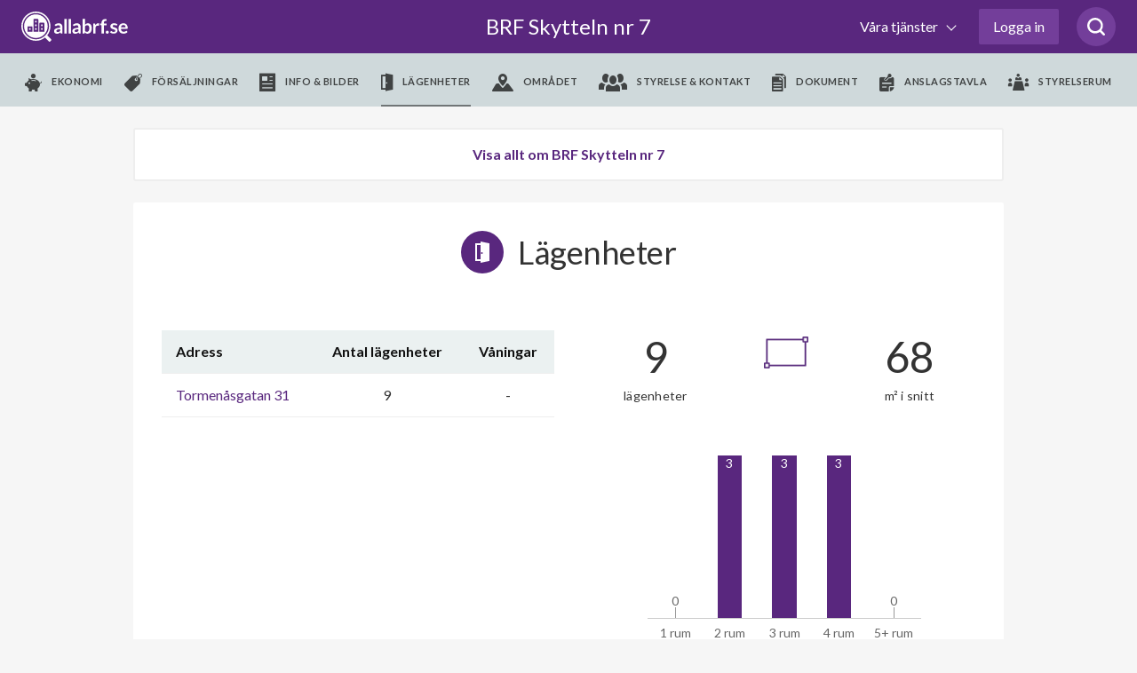

--- FILE ---
content_type: text/html; charset=utf-8
request_url: https://www.google.com/recaptcha/api2/anchor?ar=1&k=6LfILvgUAAAAAB5z8cPYevSICLFfLF2YTLD8eESX&co=aHR0cHM6Ly93d3cuYWxsYWJyZi5zZTo0NDM.&hl=en&v=PoyoqOPhxBO7pBk68S4YbpHZ&size=invisible&anchor-ms=20000&execute-ms=30000&cb=au28zr57pc4r
body_size: 48977
content:
<!DOCTYPE HTML><html dir="ltr" lang="en"><head><meta http-equiv="Content-Type" content="text/html; charset=UTF-8">
<meta http-equiv="X-UA-Compatible" content="IE=edge">
<title>reCAPTCHA</title>
<style type="text/css">
/* cyrillic-ext */
@font-face {
  font-family: 'Roboto';
  font-style: normal;
  font-weight: 400;
  font-stretch: 100%;
  src: url(//fonts.gstatic.com/s/roboto/v48/KFO7CnqEu92Fr1ME7kSn66aGLdTylUAMa3GUBHMdazTgWw.woff2) format('woff2');
  unicode-range: U+0460-052F, U+1C80-1C8A, U+20B4, U+2DE0-2DFF, U+A640-A69F, U+FE2E-FE2F;
}
/* cyrillic */
@font-face {
  font-family: 'Roboto';
  font-style: normal;
  font-weight: 400;
  font-stretch: 100%;
  src: url(//fonts.gstatic.com/s/roboto/v48/KFO7CnqEu92Fr1ME7kSn66aGLdTylUAMa3iUBHMdazTgWw.woff2) format('woff2');
  unicode-range: U+0301, U+0400-045F, U+0490-0491, U+04B0-04B1, U+2116;
}
/* greek-ext */
@font-face {
  font-family: 'Roboto';
  font-style: normal;
  font-weight: 400;
  font-stretch: 100%;
  src: url(//fonts.gstatic.com/s/roboto/v48/KFO7CnqEu92Fr1ME7kSn66aGLdTylUAMa3CUBHMdazTgWw.woff2) format('woff2');
  unicode-range: U+1F00-1FFF;
}
/* greek */
@font-face {
  font-family: 'Roboto';
  font-style: normal;
  font-weight: 400;
  font-stretch: 100%;
  src: url(//fonts.gstatic.com/s/roboto/v48/KFO7CnqEu92Fr1ME7kSn66aGLdTylUAMa3-UBHMdazTgWw.woff2) format('woff2');
  unicode-range: U+0370-0377, U+037A-037F, U+0384-038A, U+038C, U+038E-03A1, U+03A3-03FF;
}
/* math */
@font-face {
  font-family: 'Roboto';
  font-style: normal;
  font-weight: 400;
  font-stretch: 100%;
  src: url(//fonts.gstatic.com/s/roboto/v48/KFO7CnqEu92Fr1ME7kSn66aGLdTylUAMawCUBHMdazTgWw.woff2) format('woff2');
  unicode-range: U+0302-0303, U+0305, U+0307-0308, U+0310, U+0312, U+0315, U+031A, U+0326-0327, U+032C, U+032F-0330, U+0332-0333, U+0338, U+033A, U+0346, U+034D, U+0391-03A1, U+03A3-03A9, U+03B1-03C9, U+03D1, U+03D5-03D6, U+03F0-03F1, U+03F4-03F5, U+2016-2017, U+2034-2038, U+203C, U+2040, U+2043, U+2047, U+2050, U+2057, U+205F, U+2070-2071, U+2074-208E, U+2090-209C, U+20D0-20DC, U+20E1, U+20E5-20EF, U+2100-2112, U+2114-2115, U+2117-2121, U+2123-214F, U+2190, U+2192, U+2194-21AE, U+21B0-21E5, U+21F1-21F2, U+21F4-2211, U+2213-2214, U+2216-22FF, U+2308-230B, U+2310, U+2319, U+231C-2321, U+2336-237A, U+237C, U+2395, U+239B-23B7, U+23D0, U+23DC-23E1, U+2474-2475, U+25AF, U+25B3, U+25B7, U+25BD, U+25C1, U+25CA, U+25CC, U+25FB, U+266D-266F, U+27C0-27FF, U+2900-2AFF, U+2B0E-2B11, U+2B30-2B4C, U+2BFE, U+3030, U+FF5B, U+FF5D, U+1D400-1D7FF, U+1EE00-1EEFF;
}
/* symbols */
@font-face {
  font-family: 'Roboto';
  font-style: normal;
  font-weight: 400;
  font-stretch: 100%;
  src: url(//fonts.gstatic.com/s/roboto/v48/KFO7CnqEu92Fr1ME7kSn66aGLdTylUAMaxKUBHMdazTgWw.woff2) format('woff2');
  unicode-range: U+0001-000C, U+000E-001F, U+007F-009F, U+20DD-20E0, U+20E2-20E4, U+2150-218F, U+2190, U+2192, U+2194-2199, U+21AF, U+21E6-21F0, U+21F3, U+2218-2219, U+2299, U+22C4-22C6, U+2300-243F, U+2440-244A, U+2460-24FF, U+25A0-27BF, U+2800-28FF, U+2921-2922, U+2981, U+29BF, U+29EB, U+2B00-2BFF, U+4DC0-4DFF, U+FFF9-FFFB, U+10140-1018E, U+10190-1019C, U+101A0, U+101D0-101FD, U+102E0-102FB, U+10E60-10E7E, U+1D2C0-1D2D3, U+1D2E0-1D37F, U+1F000-1F0FF, U+1F100-1F1AD, U+1F1E6-1F1FF, U+1F30D-1F30F, U+1F315, U+1F31C, U+1F31E, U+1F320-1F32C, U+1F336, U+1F378, U+1F37D, U+1F382, U+1F393-1F39F, U+1F3A7-1F3A8, U+1F3AC-1F3AF, U+1F3C2, U+1F3C4-1F3C6, U+1F3CA-1F3CE, U+1F3D4-1F3E0, U+1F3ED, U+1F3F1-1F3F3, U+1F3F5-1F3F7, U+1F408, U+1F415, U+1F41F, U+1F426, U+1F43F, U+1F441-1F442, U+1F444, U+1F446-1F449, U+1F44C-1F44E, U+1F453, U+1F46A, U+1F47D, U+1F4A3, U+1F4B0, U+1F4B3, U+1F4B9, U+1F4BB, U+1F4BF, U+1F4C8-1F4CB, U+1F4D6, U+1F4DA, U+1F4DF, U+1F4E3-1F4E6, U+1F4EA-1F4ED, U+1F4F7, U+1F4F9-1F4FB, U+1F4FD-1F4FE, U+1F503, U+1F507-1F50B, U+1F50D, U+1F512-1F513, U+1F53E-1F54A, U+1F54F-1F5FA, U+1F610, U+1F650-1F67F, U+1F687, U+1F68D, U+1F691, U+1F694, U+1F698, U+1F6AD, U+1F6B2, U+1F6B9-1F6BA, U+1F6BC, U+1F6C6-1F6CF, U+1F6D3-1F6D7, U+1F6E0-1F6EA, U+1F6F0-1F6F3, U+1F6F7-1F6FC, U+1F700-1F7FF, U+1F800-1F80B, U+1F810-1F847, U+1F850-1F859, U+1F860-1F887, U+1F890-1F8AD, U+1F8B0-1F8BB, U+1F8C0-1F8C1, U+1F900-1F90B, U+1F93B, U+1F946, U+1F984, U+1F996, U+1F9E9, U+1FA00-1FA6F, U+1FA70-1FA7C, U+1FA80-1FA89, U+1FA8F-1FAC6, U+1FACE-1FADC, U+1FADF-1FAE9, U+1FAF0-1FAF8, U+1FB00-1FBFF;
}
/* vietnamese */
@font-face {
  font-family: 'Roboto';
  font-style: normal;
  font-weight: 400;
  font-stretch: 100%;
  src: url(//fonts.gstatic.com/s/roboto/v48/KFO7CnqEu92Fr1ME7kSn66aGLdTylUAMa3OUBHMdazTgWw.woff2) format('woff2');
  unicode-range: U+0102-0103, U+0110-0111, U+0128-0129, U+0168-0169, U+01A0-01A1, U+01AF-01B0, U+0300-0301, U+0303-0304, U+0308-0309, U+0323, U+0329, U+1EA0-1EF9, U+20AB;
}
/* latin-ext */
@font-face {
  font-family: 'Roboto';
  font-style: normal;
  font-weight: 400;
  font-stretch: 100%;
  src: url(//fonts.gstatic.com/s/roboto/v48/KFO7CnqEu92Fr1ME7kSn66aGLdTylUAMa3KUBHMdazTgWw.woff2) format('woff2');
  unicode-range: U+0100-02BA, U+02BD-02C5, U+02C7-02CC, U+02CE-02D7, U+02DD-02FF, U+0304, U+0308, U+0329, U+1D00-1DBF, U+1E00-1E9F, U+1EF2-1EFF, U+2020, U+20A0-20AB, U+20AD-20C0, U+2113, U+2C60-2C7F, U+A720-A7FF;
}
/* latin */
@font-face {
  font-family: 'Roboto';
  font-style: normal;
  font-weight: 400;
  font-stretch: 100%;
  src: url(//fonts.gstatic.com/s/roboto/v48/KFO7CnqEu92Fr1ME7kSn66aGLdTylUAMa3yUBHMdazQ.woff2) format('woff2');
  unicode-range: U+0000-00FF, U+0131, U+0152-0153, U+02BB-02BC, U+02C6, U+02DA, U+02DC, U+0304, U+0308, U+0329, U+2000-206F, U+20AC, U+2122, U+2191, U+2193, U+2212, U+2215, U+FEFF, U+FFFD;
}
/* cyrillic-ext */
@font-face {
  font-family: 'Roboto';
  font-style: normal;
  font-weight: 500;
  font-stretch: 100%;
  src: url(//fonts.gstatic.com/s/roboto/v48/KFO7CnqEu92Fr1ME7kSn66aGLdTylUAMa3GUBHMdazTgWw.woff2) format('woff2');
  unicode-range: U+0460-052F, U+1C80-1C8A, U+20B4, U+2DE0-2DFF, U+A640-A69F, U+FE2E-FE2F;
}
/* cyrillic */
@font-face {
  font-family: 'Roboto';
  font-style: normal;
  font-weight: 500;
  font-stretch: 100%;
  src: url(//fonts.gstatic.com/s/roboto/v48/KFO7CnqEu92Fr1ME7kSn66aGLdTylUAMa3iUBHMdazTgWw.woff2) format('woff2');
  unicode-range: U+0301, U+0400-045F, U+0490-0491, U+04B0-04B1, U+2116;
}
/* greek-ext */
@font-face {
  font-family: 'Roboto';
  font-style: normal;
  font-weight: 500;
  font-stretch: 100%;
  src: url(//fonts.gstatic.com/s/roboto/v48/KFO7CnqEu92Fr1ME7kSn66aGLdTylUAMa3CUBHMdazTgWw.woff2) format('woff2');
  unicode-range: U+1F00-1FFF;
}
/* greek */
@font-face {
  font-family: 'Roboto';
  font-style: normal;
  font-weight: 500;
  font-stretch: 100%;
  src: url(//fonts.gstatic.com/s/roboto/v48/KFO7CnqEu92Fr1ME7kSn66aGLdTylUAMa3-UBHMdazTgWw.woff2) format('woff2');
  unicode-range: U+0370-0377, U+037A-037F, U+0384-038A, U+038C, U+038E-03A1, U+03A3-03FF;
}
/* math */
@font-face {
  font-family: 'Roboto';
  font-style: normal;
  font-weight: 500;
  font-stretch: 100%;
  src: url(//fonts.gstatic.com/s/roboto/v48/KFO7CnqEu92Fr1ME7kSn66aGLdTylUAMawCUBHMdazTgWw.woff2) format('woff2');
  unicode-range: U+0302-0303, U+0305, U+0307-0308, U+0310, U+0312, U+0315, U+031A, U+0326-0327, U+032C, U+032F-0330, U+0332-0333, U+0338, U+033A, U+0346, U+034D, U+0391-03A1, U+03A3-03A9, U+03B1-03C9, U+03D1, U+03D5-03D6, U+03F0-03F1, U+03F4-03F5, U+2016-2017, U+2034-2038, U+203C, U+2040, U+2043, U+2047, U+2050, U+2057, U+205F, U+2070-2071, U+2074-208E, U+2090-209C, U+20D0-20DC, U+20E1, U+20E5-20EF, U+2100-2112, U+2114-2115, U+2117-2121, U+2123-214F, U+2190, U+2192, U+2194-21AE, U+21B0-21E5, U+21F1-21F2, U+21F4-2211, U+2213-2214, U+2216-22FF, U+2308-230B, U+2310, U+2319, U+231C-2321, U+2336-237A, U+237C, U+2395, U+239B-23B7, U+23D0, U+23DC-23E1, U+2474-2475, U+25AF, U+25B3, U+25B7, U+25BD, U+25C1, U+25CA, U+25CC, U+25FB, U+266D-266F, U+27C0-27FF, U+2900-2AFF, U+2B0E-2B11, U+2B30-2B4C, U+2BFE, U+3030, U+FF5B, U+FF5D, U+1D400-1D7FF, U+1EE00-1EEFF;
}
/* symbols */
@font-face {
  font-family: 'Roboto';
  font-style: normal;
  font-weight: 500;
  font-stretch: 100%;
  src: url(//fonts.gstatic.com/s/roboto/v48/KFO7CnqEu92Fr1ME7kSn66aGLdTylUAMaxKUBHMdazTgWw.woff2) format('woff2');
  unicode-range: U+0001-000C, U+000E-001F, U+007F-009F, U+20DD-20E0, U+20E2-20E4, U+2150-218F, U+2190, U+2192, U+2194-2199, U+21AF, U+21E6-21F0, U+21F3, U+2218-2219, U+2299, U+22C4-22C6, U+2300-243F, U+2440-244A, U+2460-24FF, U+25A0-27BF, U+2800-28FF, U+2921-2922, U+2981, U+29BF, U+29EB, U+2B00-2BFF, U+4DC0-4DFF, U+FFF9-FFFB, U+10140-1018E, U+10190-1019C, U+101A0, U+101D0-101FD, U+102E0-102FB, U+10E60-10E7E, U+1D2C0-1D2D3, U+1D2E0-1D37F, U+1F000-1F0FF, U+1F100-1F1AD, U+1F1E6-1F1FF, U+1F30D-1F30F, U+1F315, U+1F31C, U+1F31E, U+1F320-1F32C, U+1F336, U+1F378, U+1F37D, U+1F382, U+1F393-1F39F, U+1F3A7-1F3A8, U+1F3AC-1F3AF, U+1F3C2, U+1F3C4-1F3C6, U+1F3CA-1F3CE, U+1F3D4-1F3E0, U+1F3ED, U+1F3F1-1F3F3, U+1F3F5-1F3F7, U+1F408, U+1F415, U+1F41F, U+1F426, U+1F43F, U+1F441-1F442, U+1F444, U+1F446-1F449, U+1F44C-1F44E, U+1F453, U+1F46A, U+1F47D, U+1F4A3, U+1F4B0, U+1F4B3, U+1F4B9, U+1F4BB, U+1F4BF, U+1F4C8-1F4CB, U+1F4D6, U+1F4DA, U+1F4DF, U+1F4E3-1F4E6, U+1F4EA-1F4ED, U+1F4F7, U+1F4F9-1F4FB, U+1F4FD-1F4FE, U+1F503, U+1F507-1F50B, U+1F50D, U+1F512-1F513, U+1F53E-1F54A, U+1F54F-1F5FA, U+1F610, U+1F650-1F67F, U+1F687, U+1F68D, U+1F691, U+1F694, U+1F698, U+1F6AD, U+1F6B2, U+1F6B9-1F6BA, U+1F6BC, U+1F6C6-1F6CF, U+1F6D3-1F6D7, U+1F6E0-1F6EA, U+1F6F0-1F6F3, U+1F6F7-1F6FC, U+1F700-1F7FF, U+1F800-1F80B, U+1F810-1F847, U+1F850-1F859, U+1F860-1F887, U+1F890-1F8AD, U+1F8B0-1F8BB, U+1F8C0-1F8C1, U+1F900-1F90B, U+1F93B, U+1F946, U+1F984, U+1F996, U+1F9E9, U+1FA00-1FA6F, U+1FA70-1FA7C, U+1FA80-1FA89, U+1FA8F-1FAC6, U+1FACE-1FADC, U+1FADF-1FAE9, U+1FAF0-1FAF8, U+1FB00-1FBFF;
}
/* vietnamese */
@font-face {
  font-family: 'Roboto';
  font-style: normal;
  font-weight: 500;
  font-stretch: 100%;
  src: url(//fonts.gstatic.com/s/roboto/v48/KFO7CnqEu92Fr1ME7kSn66aGLdTylUAMa3OUBHMdazTgWw.woff2) format('woff2');
  unicode-range: U+0102-0103, U+0110-0111, U+0128-0129, U+0168-0169, U+01A0-01A1, U+01AF-01B0, U+0300-0301, U+0303-0304, U+0308-0309, U+0323, U+0329, U+1EA0-1EF9, U+20AB;
}
/* latin-ext */
@font-face {
  font-family: 'Roboto';
  font-style: normal;
  font-weight: 500;
  font-stretch: 100%;
  src: url(//fonts.gstatic.com/s/roboto/v48/KFO7CnqEu92Fr1ME7kSn66aGLdTylUAMa3KUBHMdazTgWw.woff2) format('woff2');
  unicode-range: U+0100-02BA, U+02BD-02C5, U+02C7-02CC, U+02CE-02D7, U+02DD-02FF, U+0304, U+0308, U+0329, U+1D00-1DBF, U+1E00-1E9F, U+1EF2-1EFF, U+2020, U+20A0-20AB, U+20AD-20C0, U+2113, U+2C60-2C7F, U+A720-A7FF;
}
/* latin */
@font-face {
  font-family: 'Roboto';
  font-style: normal;
  font-weight: 500;
  font-stretch: 100%;
  src: url(//fonts.gstatic.com/s/roboto/v48/KFO7CnqEu92Fr1ME7kSn66aGLdTylUAMa3yUBHMdazQ.woff2) format('woff2');
  unicode-range: U+0000-00FF, U+0131, U+0152-0153, U+02BB-02BC, U+02C6, U+02DA, U+02DC, U+0304, U+0308, U+0329, U+2000-206F, U+20AC, U+2122, U+2191, U+2193, U+2212, U+2215, U+FEFF, U+FFFD;
}
/* cyrillic-ext */
@font-face {
  font-family: 'Roboto';
  font-style: normal;
  font-weight: 900;
  font-stretch: 100%;
  src: url(//fonts.gstatic.com/s/roboto/v48/KFO7CnqEu92Fr1ME7kSn66aGLdTylUAMa3GUBHMdazTgWw.woff2) format('woff2');
  unicode-range: U+0460-052F, U+1C80-1C8A, U+20B4, U+2DE0-2DFF, U+A640-A69F, U+FE2E-FE2F;
}
/* cyrillic */
@font-face {
  font-family: 'Roboto';
  font-style: normal;
  font-weight: 900;
  font-stretch: 100%;
  src: url(//fonts.gstatic.com/s/roboto/v48/KFO7CnqEu92Fr1ME7kSn66aGLdTylUAMa3iUBHMdazTgWw.woff2) format('woff2');
  unicode-range: U+0301, U+0400-045F, U+0490-0491, U+04B0-04B1, U+2116;
}
/* greek-ext */
@font-face {
  font-family: 'Roboto';
  font-style: normal;
  font-weight: 900;
  font-stretch: 100%;
  src: url(//fonts.gstatic.com/s/roboto/v48/KFO7CnqEu92Fr1ME7kSn66aGLdTylUAMa3CUBHMdazTgWw.woff2) format('woff2');
  unicode-range: U+1F00-1FFF;
}
/* greek */
@font-face {
  font-family: 'Roboto';
  font-style: normal;
  font-weight: 900;
  font-stretch: 100%;
  src: url(//fonts.gstatic.com/s/roboto/v48/KFO7CnqEu92Fr1ME7kSn66aGLdTylUAMa3-UBHMdazTgWw.woff2) format('woff2');
  unicode-range: U+0370-0377, U+037A-037F, U+0384-038A, U+038C, U+038E-03A1, U+03A3-03FF;
}
/* math */
@font-face {
  font-family: 'Roboto';
  font-style: normal;
  font-weight: 900;
  font-stretch: 100%;
  src: url(//fonts.gstatic.com/s/roboto/v48/KFO7CnqEu92Fr1ME7kSn66aGLdTylUAMawCUBHMdazTgWw.woff2) format('woff2');
  unicode-range: U+0302-0303, U+0305, U+0307-0308, U+0310, U+0312, U+0315, U+031A, U+0326-0327, U+032C, U+032F-0330, U+0332-0333, U+0338, U+033A, U+0346, U+034D, U+0391-03A1, U+03A3-03A9, U+03B1-03C9, U+03D1, U+03D5-03D6, U+03F0-03F1, U+03F4-03F5, U+2016-2017, U+2034-2038, U+203C, U+2040, U+2043, U+2047, U+2050, U+2057, U+205F, U+2070-2071, U+2074-208E, U+2090-209C, U+20D0-20DC, U+20E1, U+20E5-20EF, U+2100-2112, U+2114-2115, U+2117-2121, U+2123-214F, U+2190, U+2192, U+2194-21AE, U+21B0-21E5, U+21F1-21F2, U+21F4-2211, U+2213-2214, U+2216-22FF, U+2308-230B, U+2310, U+2319, U+231C-2321, U+2336-237A, U+237C, U+2395, U+239B-23B7, U+23D0, U+23DC-23E1, U+2474-2475, U+25AF, U+25B3, U+25B7, U+25BD, U+25C1, U+25CA, U+25CC, U+25FB, U+266D-266F, U+27C0-27FF, U+2900-2AFF, U+2B0E-2B11, U+2B30-2B4C, U+2BFE, U+3030, U+FF5B, U+FF5D, U+1D400-1D7FF, U+1EE00-1EEFF;
}
/* symbols */
@font-face {
  font-family: 'Roboto';
  font-style: normal;
  font-weight: 900;
  font-stretch: 100%;
  src: url(//fonts.gstatic.com/s/roboto/v48/KFO7CnqEu92Fr1ME7kSn66aGLdTylUAMaxKUBHMdazTgWw.woff2) format('woff2');
  unicode-range: U+0001-000C, U+000E-001F, U+007F-009F, U+20DD-20E0, U+20E2-20E4, U+2150-218F, U+2190, U+2192, U+2194-2199, U+21AF, U+21E6-21F0, U+21F3, U+2218-2219, U+2299, U+22C4-22C6, U+2300-243F, U+2440-244A, U+2460-24FF, U+25A0-27BF, U+2800-28FF, U+2921-2922, U+2981, U+29BF, U+29EB, U+2B00-2BFF, U+4DC0-4DFF, U+FFF9-FFFB, U+10140-1018E, U+10190-1019C, U+101A0, U+101D0-101FD, U+102E0-102FB, U+10E60-10E7E, U+1D2C0-1D2D3, U+1D2E0-1D37F, U+1F000-1F0FF, U+1F100-1F1AD, U+1F1E6-1F1FF, U+1F30D-1F30F, U+1F315, U+1F31C, U+1F31E, U+1F320-1F32C, U+1F336, U+1F378, U+1F37D, U+1F382, U+1F393-1F39F, U+1F3A7-1F3A8, U+1F3AC-1F3AF, U+1F3C2, U+1F3C4-1F3C6, U+1F3CA-1F3CE, U+1F3D4-1F3E0, U+1F3ED, U+1F3F1-1F3F3, U+1F3F5-1F3F7, U+1F408, U+1F415, U+1F41F, U+1F426, U+1F43F, U+1F441-1F442, U+1F444, U+1F446-1F449, U+1F44C-1F44E, U+1F453, U+1F46A, U+1F47D, U+1F4A3, U+1F4B0, U+1F4B3, U+1F4B9, U+1F4BB, U+1F4BF, U+1F4C8-1F4CB, U+1F4D6, U+1F4DA, U+1F4DF, U+1F4E3-1F4E6, U+1F4EA-1F4ED, U+1F4F7, U+1F4F9-1F4FB, U+1F4FD-1F4FE, U+1F503, U+1F507-1F50B, U+1F50D, U+1F512-1F513, U+1F53E-1F54A, U+1F54F-1F5FA, U+1F610, U+1F650-1F67F, U+1F687, U+1F68D, U+1F691, U+1F694, U+1F698, U+1F6AD, U+1F6B2, U+1F6B9-1F6BA, U+1F6BC, U+1F6C6-1F6CF, U+1F6D3-1F6D7, U+1F6E0-1F6EA, U+1F6F0-1F6F3, U+1F6F7-1F6FC, U+1F700-1F7FF, U+1F800-1F80B, U+1F810-1F847, U+1F850-1F859, U+1F860-1F887, U+1F890-1F8AD, U+1F8B0-1F8BB, U+1F8C0-1F8C1, U+1F900-1F90B, U+1F93B, U+1F946, U+1F984, U+1F996, U+1F9E9, U+1FA00-1FA6F, U+1FA70-1FA7C, U+1FA80-1FA89, U+1FA8F-1FAC6, U+1FACE-1FADC, U+1FADF-1FAE9, U+1FAF0-1FAF8, U+1FB00-1FBFF;
}
/* vietnamese */
@font-face {
  font-family: 'Roboto';
  font-style: normal;
  font-weight: 900;
  font-stretch: 100%;
  src: url(//fonts.gstatic.com/s/roboto/v48/KFO7CnqEu92Fr1ME7kSn66aGLdTylUAMa3OUBHMdazTgWw.woff2) format('woff2');
  unicode-range: U+0102-0103, U+0110-0111, U+0128-0129, U+0168-0169, U+01A0-01A1, U+01AF-01B0, U+0300-0301, U+0303-0304, U+0308-0309, U+0323, U+0329, U+1EA0-1EF9, U+20AB;
}
/* latin-ext */
@font-face {
  font-family: 'Roboto';
  font-style: normal;
  font-weight: 900;
  font-stretch: 100%;
  src: url(//fonts.gstatic.com/s/roboto/v48/KFO7CnqEu92Fr1ME7kSn66aGLdTylUAMa3KUBHMdazTgWw.woff2) format('woff2');
  unicode-range: U+0100-02BA, U+02BD-02C5, U+02C7-02CC, U+02CE-02D7, U+02DD-02FF, U+0304, U+0308, U+0329, U+1D00-1DBF, U+1E00-1E9F, U+1EF2-1EFF, U+2020, U+20A0-20AB, U+20AD-20C0, U+2113, U+2C60-2C7F, U+A720-A7FF;
}
/* latin */
@font-face {
  font-family: 'Roboto';
  font-style: normal;
  font-weight: 900;
  font-stretch: 100%;
  src: url(//fonts.gstatic.com/s/roboto/v48/KFO7CnqEu92Fr1ME7kSn66aGLdTylUAMa3yUBHMdazQ.woff2) format('woff2');
  unicode-range: U+0000-00FF, U+0131, U+0152-0153, U+02BB-02BC, U+02C6, U+02DA, U+02DC, U+0304, U+0308, U+0329, U+2000-206F, U+20AC, U+2122, U+2191, U+2193, U+2212, U+2215, U+FEFF, U+FFFD;
}

</style>
<link rel="stylesheet" type="text/css" href="https://www.gstatic.com/recaptcha/releases/PoyoqOPhxBO7pBk68S4YbpHZ/styles__ltr.css">
<script nonce="uTrOAND6Gccj2UqXgB1Rbw" type="text/javascript">window['__recaptcha_api'] = 'https://www.google.com/recaptcha/api2/';</script>
<script type="text/javascript" src="https://www.gstatic.com/recaptcha/releases/PoyoqOPhxBO7pBk68S4YbpHZ/recaptcha__en.js" nonce="uTrOAND6Gccj2UqXgB1Rbw">
      
    </script></head>
<body><div id="rc-anchor-alert" class="rc-anchor-alert"></div>
<input type="hidden" id="recaptcha-token" value="[base64]">
<script type="text/javascript" nonce="uTrOAND6Gccj2UqXgB1Rbw">
      recaptcha.anchor.Main.init("[\x22ainput\x22,[\x22bgdata\x22,\x22\x22,\[base64]/[base64]/[base64]/bmV3IHJbeF0oY1swXSk6RT09Mj9uZXcgclt4XShjWzBdLGNbMV0pOkU9PTM/bmV3IHJbeF0oY1swXSxjWzFdLGNbMl0pOkU9PTQ/[base64]/[base64]/[base64]/[base64]/[base64]/[base64]/[base64]/[base64]\x22,\[base64]\\u003d\\u003d\x22,\x22QkwrUSpywrHDolB2MiwtwpF0PcO5woEVW8KSwr8Cw48EXsObwoLDgEIFwpfDp3jCmsOgVV3DvsK3QcOiX8KTwozDmcKUJkMaw4LDjgJPBcKHwoAZdDXDsQAbw49tLXxCw5/CuXVUwqLDu8OeX8KlwqDCnCTDgGg9w5DDhAhsfTV3AVHDsxZjB8OifhvDmMO2wqNIbCNWwq0JwoYUFlvCicKNTHVoPXERwoHCp8OsHg3ChmfDtEIKVMOGdMKjwoc+wpHCisODw5fCqsOxw5s4IMKkwqlDCcK5w7HCp3/CsMOOwrPCk1RSw6PCvl7CqSTCvcOoYSnDkWhew6HCugsiw4/Dm8KFw4bDlg3CpsOIw4d8wprDm1jCncKBMw0cw7HDkDjDnMKoZcKDa8OrKRzCjUFxeMKcdMO1CCHChsOew4FTPmLDvmAoWcKXw57DrsKHEcOGKcO8PcK9w7vCv0HDnQLDo8KgSMK3wpJ2wpLDnw5oS17DvxvCm3pPWl1ZwpzDinnCssO6IR/CtMK7bsKhaMK8YUbCscK6wrTDjsK4EzLCt3LDrGEuw6nCvcKDw7/CmsKhwqx5eRjCs8KNwoxtOcO9w4vDkQPDrcOmwoTDgXtaV8OYwqsHEcKowr3CimR5MVHDo0YCw5PDgMKZw6krRDzCsTVmw7fCmXMZKGDDknlnQcOGwrlrB8OYcyR/w4XCqsKmw57DucO4w7fDqHLDicOBwo3CklLDn8O3w73CnsK1w6NYCDfDu8KOw6HDhcOLCA80PUTDj8ONw7Qgb8OkW8Ouw6hFRMKzw4NswqLCpcOnw5/Dp8KmwonCjXLDpz3Cp1XDqMOmXcK1VMOyesO5wr3Dg8OHJFHCtk1Swq06wpwiw7TCg8KXwqxnwqDCoVYlbnQAwpcvw4LDjgXCpk9EwqvCoAtCEULDnnpYwrTCuTzDi8O1T2lyA8O1w6XClcKjw7I4CsKaw6bCtg/CoSvDm3Qnw7ZcaUIqw6drwrALw6A9CsK+TS/Dk8ORfw/[base64]/ZWzCpH0ew4Itw5/DscO5NGzDgcOSSkbDoMKbwobCsMOtw5rCicKdXMOuOEfDn8KtJcKjwoA1RgHDmcOdwpU+dsKLwofDhRYGfsO+dMKOwoXCssKbIDHCs8K6OsKew7HDni/CjgfDv8ObKR4WwpvDnMOPaC8Fw59lwp4NDsOKwpJyLMKBwq3DvSvCiSwXAcKKw67CrT9Hw6vCmj9rw65hw7A8w6AjNlLDtCHCgUrDp8OZe8O5LMK8w5/Cm8KJwr8qwofDpMKSCcOZw7xPw4dcaCULLCIAwoHCjcKPEhnDscKJfcKwB8KhL2/[base64]/[base64]/wpLDjcOcXFxGTsKNLkjCqylow6DCg8KMdsO1w4LDjVjCmBbCpTTDsBjCqcKhw7vDq8O4wp80wrjDthLDksK8KF15w58Ew5LCocOywpXDmsOUwps8w4TDu8KtDBHCjnHCsw5IO8O0AcO4OWklbirDigIgw7kpw7HDhEwsw5ICw5FqWRvDrMKiw5jChMOGTcK/NMOIdE/[base64]/DskoEa8Oow69aw4/DoMOFdMKUwp7Dqhp5V0zDksKjw5PCkwXDt8OUScOkBcO7bTnDjMOvwqjDrMOmwrfDhsKcBA/DhzBgwrUKZMKTKcOMcinCuDsOdRQiwqLCt2IkbTJKUsKMP8Kuwog3wrhsSMKREhjDuX/Dh8KZZGbDmj1HF8KpwonChU7Dl8KZwrtLehXCoMO8wqTDm3oQw5TDn3LDtMOkw5rCnjbDun/[base64]/DgGdGbMOLw6/Ds2EDw78wJcOwA0XDiELDgMOuw4RfwqzDsMKkwqDDosKPUG3DpsKowpovN8O/w7XDkVw5wr0XaEMqwpIDw5XDpMOOegpmw7Bsw6rDpcK7H8OEw7R9w4oELcKXwr4GwrHCnARWIkg2woViw7/CpcKxwrXCnjBvwpV0w6zDnmfDmMOEwqQmRMOkKRjCpTJUYk/DiMOuDMKXw4xvQmDCqwA0WMKYw6jCmMKLwq7CisODwqPCq8OQGRzCp8K+YMK9wqzDlyFBAcOFw4/CnMK9wr7Ct0vCk8OOCShVf8OVFsKjdRlsecO6JirCpcKeJDczw6RYfGU8wq/CpsOJw4zDjsOZQxdjw6QRwpI1w5XCgDQRw4UQwonChcOWQ8O2w4nChELDhcKdHQQuVMKnw4zCiVYzSwLDol/[base64]/DhsK2wpnCnUUswpYTTsOxw7fCoMK+w5bDrG0zw5tmw7DDr8KaJE4LwrzDscOrwqbCrwzCkcOQPhR5wpJiThQdw4jDghcXw4Bzw7o/cMK2WHE/w6x0KMOrw7oRccK5wqbDucOGwqgow4TCq8KNZcKJw7fDjcOtPsOqYsK/[base64]/a8OvSAXDp8OrSDJFwr5rSGzDl8K1w4DDnMOLw7cBd8KhGBMqw6IUwpFpw57CkF8EM8O2w53DusOlw4TCiMKUwpbDiywTwqzCr8O+w7d+LsK4wotjw4rDkXjCncKfwrXCq3kSw4diwqTCmiDClsKlw7Y/YcKhwo7DvMOFLjLCih5Dwr/Ch25AKMOxwpoFXhnDisKbQF3CusOhXcKnPMOgJ8KaKF/CisOjwrTCscK3wobCqzVww6low4l/wrI2UMKiwpsSJ0HCoMOLYH/[base64]/w50kw7NoDcKpYQzCn8O3wovDiB4pNcKRwogYw5BAScKRF8KBwpZ2IT0pWMOtw4PClBTCslEiwqNIwo3Cg8KAw5A5TlbCvm15w6kKwq/[base64]/Ck8Oswps1w5zCnwTDqsOqw7PCgcKDGl0wwqhFw7wuQsOBWsKpw6zCgcOjwrjCg8Odw6cEdlHCt3tCB29Aw5dfJsKGw550wq9Mwo3DscKGdcKWQjfDhWLDolrDv8O/[base64]/DrMKzwrPDn8K1woAJBT/DhA7Dnn4CO2ZiwoVXPcOFw6rDrMKiwoXCksOQwofCu8K7NsKgw5EUK8KlISoWDWnCocOLw7IOwq0qwoIlacOPwqbDsQcbwqZgQCgKwrYRw6ESD8KGbMOGw5DCi8Oew6tlw5nChcOqwq/DvsODbw7DvBrDowM+dz1cL2/CgMOhJMK1V8KCPcOCMMOeacO0MsOWw5DDhwkoScKFMWQHw6PCkhLCjcOowrrCmTHDviYgw4wlwrzCkmwswqXCksOlwpnDrFHDn1vDkyzCnhI4w7HClxcKccO1BBHDlsOOX8KMw5/[base64]/wpEcwqV7wp9jPcOVw4deWhNXATrCkjvCt8OlwqHCoT7DoMOMRwDDq8Oiw5jDjMOZwoHCpsK3wr5iwoQ+wpxhWRJqw6U0wpw1woLDtRnCrmJuEQkswqrDngkuw67DuMOuwo/DngMsJMKxw6Mlw4XCmcOdQMO3Hw7CsxrCtG3Cmz9tw75gwrnCsBxvesO3W8KOWMK3wrldFHBpFkTDvcO8Qn0Kwq7CrVTCnjPCgcOITcOPw50ywpprwqAJw7rDlg/CqBtYTjgvGVDDhh3DvR7DoGd1HsOKwqBQw6fDj1TDlcKXwqLDjcKzY0TCusKAwrM+wojCgMKgwr8TfsKVQ8O9wrPCvMO1wox4w5Uce8Kmwq3ChsOaNMKbw7EQTsK/[base64]/w6nCncOOw63Cuw8VZHNONxNXw6Vmwok8w7wQB8KMwohrw6Uxw4HCo8ODB8OGASw/XDDDicOAw44/[base64]/Dq8KkfcO4wp3Dsz7Cl8OqwpExwpJawo9jJQvCvEkDGcOIw58gTkrDpMKawrV8w68MFsKsXMKPFiVgwq5Gwrdnw4wJwoRkw64/[base64]/CrAcVHTQjw7zCqF84w7A7w5QbwprClsOPwqnDjyB8w4w0J8KtYMOjQcKqaMKhaE3CqSJDa1AWwqjDucOMYcO2cQ/DhcKNGsOgw7Rfw4TCiFXCrsK6w4LCli/DucKPwprDsgPDpWTCr8KLw5XDkcK5YcOfHMOYwqVDOsKOw54Tw4zCnsOhZsOHwqXClQ5IwqLDtBw8w6ZpwqnCphcvwpLDg8OWw6h8GMK2bMOzeh3CsxJ3DHw3PMONc8Kxw5A0PEPDqTfCl2nDn8Ogwr/DmyoJwoDCsFXCpRrDp8KZMsK4LsK+woDCpsOBVcKkwpnCmMKHHMOFw7VzwrtsGMOfDcOSBMOUw7B3UhrChcKqw4fDrF0LL27CnMKtccOdwodiZ8Kfw5bDtMOnwr/CtMKYwofCshfCp8KAQsKoIcKFcMOowq4qMsOywqQYw55Xw6IJfTPDmcOCB8O8JTfDrsK0wqPClU87wo0LDktfw6/[base64]/[base64]/Dt8OJaE7CpEfCrHnCmRHCkcK2csKzwrsfWcO7QcOww7oRRMKmwpJ3HMKjw7dPfQbClcKYQ8O7w7Z8wptCHcKYwrDDocK0wrnCuMO/Hj1DfUBhwqAOW3nCn2Fgw6DClXgnWk7DqcKBBS8JMC7DssOqwqAiw6TCtnjDu1LCgg/CsMOzLVcNNX0cGUwKQsKhw6VlLA8tT8K/[base64]/DoMOJwrtzCcO4Q8K9wox/DBg1e8OvwrIjw4BNMWc0QBoPZ8K8w7EccykiEHfCgMOIP8OiwrbDpUPDu8OiVTvCrEzCv3JBLcK1w6EKwqvDvMKzwqpMw40Nw4EbEzsfLm4NNlHCr8K7ZsKJdSwjBMOMwqI8ccKtwoZ/YsKvACFtwrJLDsOiwqnCuMKsYD9Ew4lHw6nCo0jDtcKUw5g9J2XCtsOgw7fDr3UzeMKlwq/DiG7DqsKBw4t4w4lTJV7CpcK7w4jDjEPClsKHCcOVOSFOwoPDtREdfCQwwpF4w4rCk8Oywq3Cs8O/wr/DhG3CgcKnw5oww4MCw6dMGcKnw4XCux/CvQvCq0BYG8OkasKPf0YXw7o7TsOwwpQRwpF+ZsK7w7BBwrpmQMOww6RwDsOrTMKqw6IUwpclMMODwr1jbBcvSnFDwpUkKwvCuXNmwqnCpG/DgsKdcjHCrMKEwqnDksOKw4MTwpt1JjodFC9sMsOmw6cZSlUCw6R1WsK3wqHDt8OobDPDjMKXw7JNCgDCvD4swpxjw4RhM8KEw4XChTMQZ8O2w4krw6LDvj7ClMORDMK7AsO0BFLDuTjCocOXw7HCojkvc8ONw7/CicO/[base64]/CjMKuw53DiWIoZ8OrN8O1fHtRwoXCvcOqdsO5RMKSPnM2wr/DqTc5HlA5wpPCmBPDrsOww4DDgy3Cv8OuJiTCgsKUFsKhwoHCmlFvZ8KHMMKbVsKiDcODw5LCg1bCnsKoR3oCwpxeC8KKNyIeGMKVHsOmw7bDhcOow5XCksOAIcKcUTxkw7/CgMKvw7t4wobDkyjClMKhwrXCtkjCmzbDp01uw5XCoEVSw7fCsg/Dhnhaw7TDmGXDnsKLcHnDmsORwpFfTcKzAkw9NsK0w45Nwo7DnMKzw5vDkjQJTMOSw67DqcKvwqZ1woYnf8K1U1HCvGfDqMKHw4zCpsKiw5IGw6bDgkLDowXChMKHwoNtXEEbRXHCpi3Coz3DscO6wqDDn8OoXcOQasOqw4oRL8Kuw5N2w6lLw4NIwoI4NMKgw4fCjD/[base64]/wpbDthTCp0LDt8OjWsKcw6LCsMOJw5lDPC/Dt8KYRMKTwrpPK8Kew454wrnDmMKzJsKrwoIqw5Q4YcKHf03CrsOQwoBOw5TCrMKIw5zDscOOOQ3DrcKyJB/Ck1DCjHvCosK/[base64]/DcK2WsKgWcKnw6BIHHVUwpRAImnDjijCmsK/w7wfwrM1wq8CIQ3CscKrVVU2wpDDhMOBwoEowq3CjcOrw6l+LlwcwoVHw7zDs8K8aMOWwo5/dcKCw4lII8OOw7RLLW/DgEvCuSbCk8KSSMOHw4jDkTNgw6QXw447wrxDw71gw7tnwr8Pwr3CpQXCij/CmgTCm3dYwpB5XMKwwodiLzZbBCECw4xDwpURwrXCl0lBdsKYacK0QsOBwrzDmn4dM8OywqTCo8K/w4HCm8K5w5fDuSJFwoFjTQDCk8KKwrZnDMKwQ1hwwqkpNMOZwpDCin1NwqXCoG/Dr8OZw7JJSDDDgMKMwrQ0Xi/Dk8OJCsOMScOuw4Aow5AzNE7DssOkJcO2FcOoNWbDrlAww6vCrsObH2LCimXCkCJow7TCgCQ6J8OlNMOKwrnCjwQJwp3DkVrDoGbCpWXDqFfCvDDDgsKTwpI7fMKVYX/CqDXCu8K+csOST3fCp0XCoyXDti/CgMOpKCJvwoZ+w7/Du8O6w4vDq2fChMOGw6rCkMOdRCnCoXPDmMOsLsOnYsOxVsOsUMK1w6LCs8OxwoNLYG3DoT7CrcOtesKOwrrCmMOzBB4FY8O5w45qWC8mw59KKhDCusOlH8OVwq1PcsOlw4wFw4rDjsK2w6rDjsOfwpDDqcKXVmzDvDoHwo7DvQTCq1XCm8K/[base64]/w41TF8OTwpLDiMODYWvDp1fDgcKMNMK/[base64]/CmMOXw47DkGnCgFxewoU8GU0ANRABwrkywrHCn1tEA8KVw5xAW8Kfw4HDlcOswpDDr19GwqY6w7NRw5RsVQrDpCoLKcKjwpPDhgbDthpjPWzCo8O/J8Ohw4TDhG3CmHdVw6Aqwq/Cjy7CqAPCgcOrC8O/wpUrO0XCjMOOTcKEbcKDAcOcVMKqPMK+w6HCrXh3w49LJEo5woV8wpwDFkgCBsKBA8OXw47DlsKUJFTClBRXexbDpD3CnHDDvcKvTMKWa0fDsVFHasOGwpHCmMKUwqFrbgo+w4gcU3nCn1Jqw4wEw7Nuw7/DryrDrcO5wrjDuGTDi05Cwo7DqMK6cMOuCX3DsMKGw6QZwpbCimgTfcOXBMKVwrMdw7Q6wpcbGcKbaAIWwr/[base64]/CjmPCqUsjwqTDkMO0e8Ovw4vDmMOuw67CgEkdw5fDswLDuTLCnS1xw4MFw5jDuMOAwr/[base64]/[base64]/Dr2tJw6jCoMO7w4tEWSTDkBU7woZWc8OhwprCuGAfw7lpesONwpc2w4QkUSVEwrgQIT8sFz/[base64]/Cmzg0YhtDRGAWWMOaIcOeU8KrwqvCt8KST8O+wpJZwrNVw5gaD1TCmzwdAAXCtx7CkcKXw6PClFEVWMOlw4XCl8KUAcOLw7PCoFNIw5jCnnQ9w5E6JMK/EBnCtHNCH8OICsK/WcK4w4ltw5guXsOKwrzCkMKPGQXDpMOIw57CicKbw5x6wrIqCApIwq3DnE5aacKVcMOMfsOJwr5UW2fCnBVKD3RNwr/[base64]/DqiXCuxTDrBTCusOmwqTCnsOkbzA2cMKSw6nDrcOpw7TCusOkMlHCl1nDgMOTScKNw4V3wpPCtsOpwrt0w414eDULw5fCksO1DcOMw5p3wrPDjGXCowvCpcK2w6/DuMKDcMKUwqFpwq7CucOYw5NowofDjXXCvx7DjjEQwojCgjfCtGNSC8KPYsOVwoNgw5PDmcOGdsKQMFxbVMOpw4XDpsOBw53CrsKGw73ChcOwGcOcSibCrmPDisO9wpDCmMO1w4jCucK/DcOhw5p3U2N0dV3Dq8OiNMONwrNqw50Hw6PDucKKw4I8wp/[base64]/CkMO2LcOXw6LCgsK9wpN1A081wrnClXLDmcOEw6jDsMO4asKLwoTDrTlOw7bDsFoawrnDjnwFw7BewprDuk5rwrkxw5jDk8OwXQPCtFjCrTDDtTAGw6/CiXnDqAnCtl7DpsKPwpbCq0hPLMO1wqvCnFAUwrfDhxnCvyjDusKpQsKnbmvCgMOvw4/DqWzDkxwqwrpHwoPCsMKzTMOFAcO1W8Ojw6tWwqpdw54ywoocwp/Di3fDvMO6wrLCs8KFwofDmcO8w4IRPzPDpmpTw7MMLMOEwpB6UMOnTCRYwrU3wpdzwqvDrUHDgS3Dqg/[base64]/DuF7Cv2rDhMOEGxHCuwsUwrlbw4HDv8K5KHMDwpQuw4/DhT3Dpk/CpyDCosOLAAjDskptCkl3wrdGw4TCvcK0XAxow55nTFg5R3YSGiDDs8Klwq3CqgrDqE8UChFHwo7DgGvDrVzCicK6Bl/DqcKoYQPCr8KZOAAlJB5NLkdJO07DgBNWwohOwqtbLsO+AsODwpbDjEtVHcOjGTjCl8O7w5DCvcOxwq3CgsOEw73CrCjDi8KLDsKawoBMw43CrG3DtnvCuFs6w5oWEsO7AinDoMK3w5UWAcKLQGrChiMgw77Dg8OgRcKAwrhOOcK/wrJgcMOaw4wFC8KJH8OeYCYwwrrDoibDisOdIcKywpPCiMO9wpplw6/[base64]/DvcO/wodFH8OEwrnChsK9JcO2woJeQTDDp0Ygw5nCrzvCi8OGJMOYFTB5w73CqiQ/wrFLScKsdGvDg8KiwrkNw5HCt8K9D8OzwqwSCsK1esOow6U7wp1aw6vCvsO/w7s/w4HCgcK8woXDhsKoGsOpw7YtT0JxTMOjalPCvX7CmwHDlsKyWXoywrlfw5QPwrfCpQJHw6fCkMK+wrRnNsOlwq7DtjYQwodeal7CjGovw4BIMDtkW2/DjylZJWZRw5JFw41sw6bCg8ORw5zDlETDjh1bw6/ChWRpSjLCoMOPUTZHw61cYDbCucOfwqrDhWTDsMKiwpVjw6bDiMK+CMKvw4k0w5XDq8OoY8KpE8Kvw7vCtTvCrMOyYMK3w757w4I+YMOgw7MCwp4pw4zDkyjDt2/DryxuZ8K8UMK8dcKcw4gOHFsANMOrWDbCpAhYKMKZwqBIBBQUwojDjm7CqMKeScOVw5rDs1vDjcKTwq/CtklSw5LDkznCt8O/w7RJEcKjMMOXwrPCllxuVMKNw40wU8Oow4sRw556I1ArwrnCkMO9w6oEXcO9w7DCrABZb8Otw60XC8K8wolUBMOdwq/[base64]/[base64]/CnntIfzJ1w4BJInXCsMKtwqVKw7ABwovCocKrw7kyw4odwrvDpsKnw5nCmRbDn8KpKQdTLGVwwrB+wrJNXcOtw77CkWgOHwPDk8KIwodYwq4MXMK3w4NPfHLCkSlXwo0LwrbCsi/DhAMTw5jDvCjDhC7DucOow6s7PDEDw6tlDsKuYsKkw4jCiULCnwzCkDPDssOTw5fDmsKSfsOGI8OKw4lGwrgZEURpZMOhEcOZwrAUelJkK1Y6VMKoNnAnQA/DncKowpghwp5ZFTzDisO/[base64]/CmXp2wpbCigBvwobDrzoMCD1zClvCksK2Jz1TQMKsUAoswot3awIAQAIgOyYdwrLDtcO6wp/DlSnCoiFhwrNjw57Du17CucOOw4kzBgsJJMOAw7XDr1p0w5bCpsKIUmHDrMOSN8KzwoQpwqHDo2IibTsrJUDCnxx7CsOVwo4ew7JOwq5DwobClsOLw6RYV2MUMMKGw6ZSbsKIXcOHFj7DlmUdw4nCnwnCmcKQWFXCosO/wqrCrwcawojCocK1acOQwpvDqGYmIibCvsKrw4DDoMKWHhIKQgQyMMKiwrLCt8O7w7fCp2jDlBPDqMKiw5fDtWZhcMKIRsOzM0lBDsKmw7oww4FIE1HDlcKdQxZ6c8KYwrXCnx14w6RrDCAARlfCkHHCjcKlw6vDssOpGCrDrcKrw4/[base64]/[base64]/wr7DlxzCgcOMLD88wrjDnsKCfXAPw6jCqMO8w4Rgwr/[base64]/DnMKPw7bDmGoWwqhuw6jDs0/DgsO2RixNDkUKw7xyfMKywolnf2vCssKvwoTDkVsFNMKEHcKsw4gMw6dvHMKxF0fDhipNXsONw5JVwq4TXmZtwrsLc33CgyrCncK+w4tXNMKFTEPDqcOOw4bCpBnClcOPw5jCgcOfdMOiZ2/ChcKmw7TCoBUfa0vDl2jDihfCrcKhXndcc8KwOsO9GH4gAhsMw5JtfgPCq3NyDUddCcOocR3DjMOewr/DiBAZLcOzFAHDuCDCg8KTCUJOw4N4E2fCkX42wqjDiR7CkMOTUC3CtMKew58aE8KsDsK4WDHChTEhw5nDtDPCu8Oiw5bDlsKIZ0xtwpMOw4A9CMOBC8O0wrfDv2NDw7/CtDpDwo/ChE/DokF+w48tXsKMUsKwwp5jDC3Dlm0AdcKtXlnChsK5wpFww490wq8mwq7DqcK/w7XCs2PCgVlHCsOzTFhoOGnDg20IwrnChRHDsMO9Fxd6wo8BfGlmw7PCtMKyLmrCm2Q/d8OQd8KCIsKyNcOlw5VFw6bCniMUY2/[base64]/[base64]/[base64]/wppoamxOw7B/M8O3axEIbDTCqcOEw4cFMWJ5wolBwp7DnB3DjMK6wofCpxBlO09+bUEVw5ZFwq1Dw5kpA8OUHsOid8KyGXIaLmXCl1IFPsOEUxUIwqnCkBJyw7fDqWDCjUbDocONwqfCjMODHcOjbcKhb3PDs3HCusK/w7HDlsKyZxzCjMOuaMKVwo7DtnvDgsKqTcKpMhtoSiZkFMKlwoXCsFHDo8O+PMO7w5/CmD/CkMOxwp8ww4QZw59LZ8KHLH3CtMKPwqLCrMKYw64mw657BDPCgW0QfMOiw4XCik/DmMOudsO6T8Kvw5lrw6LDhV/DlVdeE8KVQsOAVxd/B8KrQ8OTwrQiGcOJc33DisKYw63DusKpaGnDuHYOVMKkElnDlcOuw5YCw7FlPDACZ8KLJcKow4fCmMO3w7PCtcOcw7zCi2bDicKvw79QMA/ClGnCkcOlacOEw4zDsX9uw4fDhBoywpTDg3jDrSMgesO/wqo8w69xw7/[base64]/DvMOcccOvcTECGwvDrhgnw50owpvDpXXDni/CmsOpw5rDpA/DoMOTWh7DjRtZwrcQNMOXL3fDqEHDt0xHH8OVMzvCqzNlw7bCiRs2w73CoCnDkQ9iwp5xIRljwrEQwqY+aCzDsnNFU8OGwpUhwofDo8KyKMKtesKDw6bDt8OaekxGw6DDq8KMw7dww6zCi3HChsOQw7VZwpFaw7/DqsOPw70UZzPCnx4Lwo0aw7LDt8O1w7k6OmtGwqRew6/CtyrCqMK/[base64]/DrcOTLMKvdsKnSkRANA3DlMKTFDbCrMK/w43CocOYXhjCoSsJKcKgJ17Cn8O5w6kIBcKSw6hEI8KGAcKUw5zDuMK8wojCjsOiw55uQsKtwoIcBxMOwpvCmsOZETRtdgtlwq0KwrhKUcKTecKkw7dGLcKGwoMew6I/[base64]/w5fDvcKfCMK8w5DDo3jDpMOfwqnDhk41KsOIwqB3woEbwoFlwqE1wppWwoFuK11/F8KOHcKMw4wWZMK4wpfDjsKxw4PDgcKTJcKYNRzDp8K8XQRhMsOeWjTDrcKBTMONBEBUUsORIVUFwr/DuR8pUMOnw5gBw7LCkMKhwr/CssK8w6fCugTCi33Cp8KyOQIFRgYOwrrCu23DrXjChy7CksKxw7xewqIew49cfnJVVDzCnlp6wrEwwptKw5nDnXDDrh/DsMK8TVZew6bCpcO7w6TCghzCssK4UsOQw6xHwrobAjZrI8K1w63DgsOqwoPCi8KzM8OKXRfCsTp9wrnCuMOGb8Kzw5VCwodWIsOhw7dQZkDCn8OcwqFbTcKzHRzCr8OXEwQLdHQ7H37CpE9UHGXDucKzJE9/Y8OuWMKCwqLCqijDksOGw6oFw7LCng/Cv8KNDXLCq8OqGsKKE1nDomDDlW1Pwr12w7hwwr/Ct07Dv8KIWVbCtMOEWm/[base64]/Cq8KtwqVtRx0pw4jCpzkFwoI6ezzDvcOJw6PCuFdNw4VJwpzCpxHDmV17w5rDpyzDm8K/w5I6FcK2woHDtDnClkfDocO9wqY6ChgVw70bwrgVbsOkA8OPwp/[base64]/w7Q/KX14K8Ohw59NfmbCgGTClyIjwqHDucOYw4MZw4/[base64]/NsOowrPCihUVwrkqw54XXxd4w6fDh8Kbwr3Duh/[base64]/DpsObIcKfwpHCtDzClMKtw6zDhxBZKcKWOsKNw5nDh1fDncK1Z8Ofw73CosKgLnViwo/Chl/Dgg/DrExJWcOhdS0uM8Kaw4fCjcKeS37CvSrDsCLCgcK+w5lUw4xhZsOfw7HCr8OSw7A8wqVrKMOjE2x8woM8ck7Do8OXUcOlw4TCm00IHDXDkQrDqsK0w5HCv8OLwrfDiyomwoLDrkXCi8Ozw5USwqHCtwZLUsOfS8KZw4/CmcOLMiDCo29Vw6rCu8Ovwo5Bw6TDom/DgcOqfRcDaC0cdBMeAsK2w4rCnFhQLMORwps0HMK0UVTCo8OgwqDCnMKPwpwbBXAKUHY8bxBCbsOMw6Q7BA3Cg8ODM8OYw6QKcHbDlQjDimTCmsK2wqvDr1h6XGEHw59FFjXDl1lEwocmAMKAw6nDgmjCv8Ozw7RbwofCtsK1RMKRYE3CvMOXw7/[base64]/GsOCO1MfwoDCviPCi0/DgcKAZ8KiwrLCoBNFHFPCmQXDvVTCtjEmXjjDhMOQwq0RwpbDrMKUcwrCtCBfNEjClsKSwp3DiEPDssOBQxfCl8KRXnpNwpJKw4/Dj8KRY2zDtsOoOTMjRsK4FVHDnRbDuMOJSD7CgDI3B8K8wqDCh8K8b8ONw5nCvztOwr51wrRqEBXCvsOmI8KbwrJqJ0RGFjB4CMKBA2JtfTvDsxNSGw5RwojCvQnCpsKNw5XCmMOkw6oYLhvDksKYw4M9SSTDmMOzdBF4wqw/[base64]/DiMO8w7/CgDDDscOjNl3CqMKaw5gKwo/CiAzCucOQDsK6wpcSezITwqXDhktATz/DnwkeQgUJwr4Ew6jDh8Okw4kTNB8XLRECwqDDhlzCgGgrccK/AyjDocOVaA7DnDXDhcK0ZyZAVcKGw7LDgmVgw7LDiMKOfsOgwqnDqMO6w6V6w6nDqcKNQzfCn0NSwqnDlMOow4weZz/DiMOBJ8KWw7MfI8Ovw6vCscKXw4fCqcObA8OLwrHDrMK6RlwxWwpBHm4TwqMjUBVrAFwLAMKmbMO9RXTDusKfDD41w5HDvRHCssKHG8ODKcOFwoPCs0MFbjdUw7phNMKlw407LcOcworDkW/CvAhCw6zCkExfw7Z1DlIfw5DCvcOGbDvCrsK8SsO6T8KALsOxw4HCkifDj8K5DcK9Ih/CsH/[base64]/[base64]/[base64]/WSBywopmHcKcYMKmBsO0wrfDssKEw7vChkHCmytkw4xQw689KRrCh07Ci3M3HMOKw58sRF/CtcOWe8KQDMKIT8KWKsOiw6DDkT/DtkjDs25tEcK1ZcOELsOhw4h1FkN2w7BXaD1TcsOkZT4gE8KwfF0tw4vCnjUmMRBAHsORwpg4TCXDvcK3V8Ojw6vDkD0jNMOJw5Y4LsO9IDAJw4VuVWnCncOeR8K5wqnDiGjCvTEvwrguIsKVw6vDmGV9YcKewrtWOcKXwqIcw6vCg8OfJh/CicKsaHfDtgo1w5YsCsK5YMO8GcKNwropw57CkRpQw4kWwpkcw5QLwphafMKSYUNwwo9awqZyLSnClsO1w5DCgAwlw4pBesOcw73Dp8K2VitRw57CkmjCtnnDssKnbTA6wpfCkzMFw7TCsl92ZE/Dt8ODwpc0wpHDicO1wqApwoIwWMOIw4TCunXChcOawobCj8OowqVpw6YgImbDuTlmwohgw7lLJQfCnD0+AMO1bzE1UxXDqsKFwqbColrCusOOw45dOcKsPsKIwpMNwrfDpsK0bMKXw4k5w6E/wo9mXH/[base64]/[base64]/[base64]/[base64]/DsR06KMOBdsOjQMO4w53CisOYXznDpm5JGSvDvMKoE8OwOGwnWcO0F3jDi8OHIsKAwqTDscO0OcKswrHDv2zDunXDqWfChcKOw7nDnsKmYDQWCSh8CTzDh8OIw6fCrcKiwp7DmcOtH8KPMz9DOVMJw496ecKbcQXDrcOFw5oyw6/CkU48woDCqsK1wrXDlCnDl8O5w4fDvsO9wpRiwqJOEMKDwqnDuMK5EcOhD8KwwpvCvsO7JwjCiW/CqgPCpsKWw75lKhllO8ONw78tKsKjw6/Dq8OKc2/Di8OFWMKSwoHDqcK9XcKQBjsaUQLCjcOpEcO6NR9fwojCvXo8PsO9PBdiworDgsO0aVzCnMK/[base64]/[base64]/DnsK9wqXCnMKXe1xjWsK1cGN5wq/DvsKcwo3Cg8KtBMOXEDdZVS4PX2VQccOwTsKKwqHCl8ORw7g+w5TCsMOrw617ZMObZ8OFbcO7w7oPw63Cs8OMwoXDgMOjwrEDFFDCpHHDhsOsS2rDpMOmw4XCl2XCvRXDh8O9woVEJMO/DMOkw5jChgvDtBdkw5/[base64]/Dm8O2WsKVMDPCuGPCtcOAw7PDjigewrHDi1jDiQ4BAALClEEefEPDjsOZD8Ofw6Q5w5oZw5wKbjd6FWrCjsONwrPCkH9Rw5TClzzDlTHDtcKlwp0wGGEycMK/w4HCm8Khe8O1w7Zswp0Iw6N9PsO2w6luw5gCw5tiBMORNxh2WMKNw7kOwqLDocO2w6kpw67DpB3DszjCvsKUX2ZhG8K6ZMOwBhYKw4B0w5Baw64Cw603w6TCi3fDpMORK8ONw7Ubw7TDpcOvbMKOw7nDij98VFDDgBLCncK/[base64]/U1YtA8KbbB7Dn8KZbcK/b8Kaw5RUw69tG18iP8OKw5bDnRwGI8KPw6DCrMOawoDCmiAywr7Cq0lDwoIVw59Zw7LDr8O7wqord8KwJQxJbBjCvwNkw4tHCAE3w6fCqMKVwo3CulcVwo/DksKRGnrCvsO4w5HCucO8wq3CiynDpcKXaMKwTsKzwrbDtcK4w67Cq8Oww47CksONw4JnPyFBwofDsHXDsBRZU8ORWcKFw4HDisO2w68Ww4HClcKTw5ZYSiNOV3dvwrFSw4jCgMOPP8KREzPDjsKDwqPDgMKYf8OZUcKdKsKoTMO/OzXDoVvClR3DnAnDgsOKNBfDu1PDpsK6w6kCwp7DkBFewoPDq8O/QcKPeENjCkglw6x4ScKPwoXDo2EZAcKJwpsLw54MDm7CqRleU0wYGhPCiERPIBDDlS/CmXAaw4LDj0thw5PCnsK5XWZuwrrCrMKuwoBuw6liwqdLUcO7wrvCjyLDnl/CoX9Bw7LDqGDDjsK6wqEawrhuR8K/wrPCosOzwptywpgAw5nDmBPCnxpLGQrCksOIwoLDhMKaMsO1w4TDvHrDnMKubsKDE0gcw4XDr8O4PlVpQ8ONX3M6wqs9wqgpw4QTWMOcH0zCtcKnw6BJasKbVGoiwqsvw4TCuAF0IMOOSRvDssOeCkLDgsOFNEUOwo9Ow6VDdsK/w7TDu8OiCMOBLjIjwrbChMKCw4oMOMKpwrUgw5zDpT9CQMKZV3bDi8OzWQjDl3XCjVXCu8KrwpfCicK3ShjCtMOxKBUVw4gpVioowqIbRTjCpDTCs2UpNcOIBMOXwrXDjxjCqsOWw67ClwXDq0zCr2jCncKHwotdw4w/[base64]/C1s4w7XCsMKhcHXCgMKpVF/DiBhnw4ZFw7l2wrA4w500woEDOHTDsU7Cu8O+LThLGwbCgMOrwpUMCwbCk8OYawbChzzDmsKIK8K2I8KwWMKZw6pPw7vCo2fCgjHDvRg+w6/[base64]/Ct0vDosKvU1fDoCTDugbClU0Ldx5hHD8/w5MhKMK2fcK4w5gEXyzCq8Obw4bDpyPCmsOqHz1FARLDocKxwoBJw7F0wqfCtVcJdsO5T8K6WirCl3gdw5XDmMKvwr92wrFYX8KUwo1Hw4N5wpQTbMOsw7nDvsKmW8OsIT/DlQZkwq7DnQfDo8K7wrQPBsKkwrvDgVU3BnnDlxFOKGPDtU56w5/CscO7w7xmTzYNLcO3wprDocOoWMKvw54Aw7s\\u003d\x22],null,[\x22conf\x22,null,\x226LfILvgUAAAAAB5z8cPYevSICLFfLF2YTLD8eESX\x22,0,null,null,null,1,[2,21,125,63,73,95,87,41,43,42,83,102,105,109,121],[1017145,826],0,null,null,null,null,0,null,0,null,700,1,null,0,\[base64]/76lBhn6iwkZoQoZnOKMAhnM8xEZ\x22,0,0,null,null,1,null,0,0,null,null,null,0],\x22https://www.allabrf.se:443\x22,null,[3,1,1],null,null,null,1,3600,[\x22https://www.google.com/intl/en/policies/privacy/\x22,\x22https://www.google.com/intl/en/policies/terms/\x22],\x22c9anZRibx8h5L02iMAz/6Hr8QVBYIfCuzuTynnP2e+s\\u003d\x22,1,0,null,1,1769233238873,0,0,[45,254,195,29,80],null,[206],\x22RC-7q7WJeS7LWjOCA\x22,null,null,null,null,null,\x220dAFcWeA6SLbo_JEnO0_fKZexxpX0riH_toHs92Ssb5D--KNRu3QWrRruExggIAfQpDhCc-GOJESqzvQU5VC4K4FjiEdgqdIOQcg\x22,1769316038956]");
    </script></body></html>